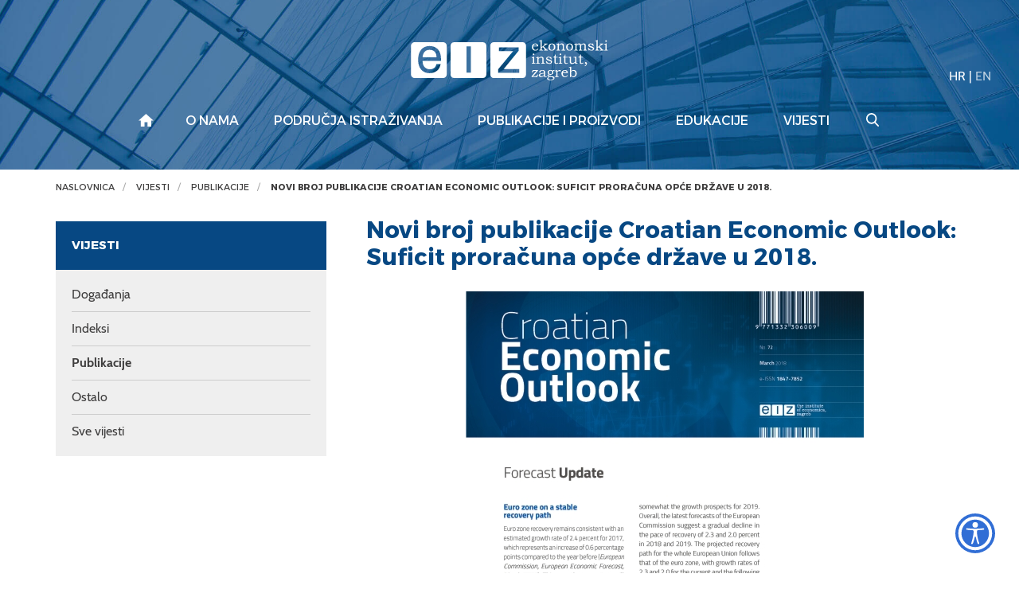

--- FILE ---
content_type: text/html; charset=utf-8
request_url: https://eizg.hr/vijesti/publikacije-70/novi-broj-publikacije-croatian-economic-outlook-suficit-proracuna-opce-drzave-u-2018/2874
body_size: 7090
content:



<!DOCTYPE html>

<html xmlns="http://www.w3.org/1999/xhtml" lang="hr">
<head><meta charset="UTF-8" /><meta http-equiv="X-UA-Compatible" content="IE=edge" /><meta name="viewport" content="width=device-width, initial-scale=1.0, user-scalable=yes" /><meta name="format-detection" content="telephone=no" /><title>
	Novi broj publikacije Croatian Economic Outlook: Suficit proračuna opće države u 2018. - Ekonomski institut, Zagreb
</title>
    <meta property="og:title" content="Novi broj publikacije Croatian Economic Outlook: Suficit proračuna opće države u 2018." /> 
   	<meta property="og:type" content="website" /><meta property="og:site_name" content="Ekonomski institut, Zagreb" /><meta property="og:image" content="http://www.eizg.hr/img/eizg-logo-plavi-fb.jpg" /> 
    <meta property="og:description" content="

U novom broju publikacije&nbsp;Croatian Economic Outlook&nbsp;(br. 72/ožujak 2018.) analitičari Ekonomskog instituta, Zagreb donose pregled tekućih gospodarskih kretanja i prognoze za naredno razdob ..." />
    

 

    <!-- Main CSS file -->
     
      <link href="/cssbundle?v=gaAMZlyDSz46Q3jWGZC3FcYcNtXj_YbwO4I5bODC7Qs1" rel="stylesheet" type='text/css'/>
    

    <link rel="stylesheet" href="/js/access/access.css" />
    <link rel="stylesheet" href="/js/access/omo/omo.css" />

    <!-- Favicon -->
    <link rel="shortcut icon" href="/img/icon/favicon.png">
    <link rel="icon" href="/img/icon/android-chrome-192x192.png">
    <link rel="icon" href="/img/icon/android-chrome-512x512.png">
    <link rel="icon" href="/img/icon/mstile-150x150.png">
    <link rel="apple-touch-icon" sizes="180x180" href="/img/icon/apple-touch-icon.png">


    <link rel="shortcut icon" href="/img/icon/favicon.ico?v=2">

    <!-- HTML5 Shim and Respond.js IE8 support of HTML5 elements and media queries -->
    <!-- WARNING: Respond.js doesn't work if you view the page via file:// -->
    <!--[if lt IE 9]>
<script src="https://oss.maxcdn.com/libs/html5shiv/3.7.0/html5shiv.js"></script>
<script src="https://oss.maxcdn.com/libs/respond.js/1.4.2/respond.min.js"></script>
<![endif]-->

    <!-- Global site tag (gtag.js) - Google Analytics -->
    <script async src="https://www.googletagmanager.com/gtag/js?id=UA-100563417-17"></script>
    <script>
        window.dataLayer = window.dataLayer || [];
        function gtag() { dataLayer.push(arguments); }
        gtag('js', new Date());

        gtag('config', 'UA-100563417-17');
    </script>



</head>
<body >

    <div class="wrapper push">
        <!-- HEADER -->
        <div class="search-wrapper">
            <form action="/rezultati-pretrazivanja/361" method="POST" id="search_form" class="search-form">
                <label for="search_input" class="search-label">Pretraživanje</label>
                <input id="search_input" name="pojam" type="text" class="search-input">
                <input type="hidden" name="trazi" value="1" />
                <button id="search_submit" name="search_submit" type="submit" class="search-submit"></button>
            </form>
            <div class="search-close"></div>
        </div>

        <header class="header">

            <div class="navigation-wrapper">
                <div class="search-btn-mobile">
                    <a href="#" class="search">
                        <img src="/img/search.svg" alt="Pretraživanje">
                    </a>
                </div>
                <div class="lang what-lang" data-lang="">
                    
                    <a href="/news/publications-330/new-edition-of-croatian-economic-outlook-general-government-surplus-in-2018/2875"  class="active" >HR</a> | <a href="/news/publications-330/new-edition-of-croatian-economic-outlook-general-government-surplus-in-2018/2875" >EN</a>
                </div>
                <div class="overlay-mobile"></div>
                <a id="eizg-logo" class="eizg-logo" href="/">
                    
                    <img src="/img/eizg-logo-transparent.svg" alt="Ekonomski institut, Zagreb" class="img-responsive">
                    <img src="/img/eizg-logo-plavi.svg" alt="Ekonomski institut, Zagreb" class="img-responsive print">
                    
                </a>

                <a href="#" class="show-main-nav navbar-toggle">
                    <span class="sr-only">Izbornik</span>
                    <span class="icon-bar"></span>
                    <span class="icon-bar"></span>
                    <span class="icon-bar"></span>
                </a>


                <!-- end main nav -->
                
                <nav class="main-nav navbar">
                    <div class="container">
                        <a href="#" class="hide-main-nav"><span class="search-close"></span></a>
                        <ul class="nav navbar-nav">
                            
                            <li class="lang-mobile what-lang" data-lang=""><a href="/news/publications-330/new-edition-of-croatian-economic-outlook-general-government-surplus-in-2018/2875"  class="active" >HR</a> <span class="separator">|</span> <a href="/news/publications-330/new-edition-of-croatian-economic-outlook-general-government-surplus-in-2018/2875" >EN</a></li>
                            <li class="home"><a href="/"></a>
                                
                                <li class='dropdown'><a href="/o-nama/7" class='dropdown-toggle'>O nama</a>
                                    <ul class='dropdown-menu'>
                                        
                                        <li><a href='/o-eiz-u/6759'>O EIZ-u</a></li>
                                        
                                        <li><a href='/djelatnici/13'>Djelatnici</a></li>
                                        
                                        <li><a href='/tijela-eiz-a/485'>Tijela EIZ-a</a></li>
                                        
                                        <li><a href='/opci-akti-i-dokumenti/14'>Opći akti i dokumenti</a></li>
                                        
                                        <li><a href='/izvjesce-o-poslovanju/645'>Izvješće o poslovanju</a></li>
                                        
                                        <li><a href='/zaposljavanje-na-eiz-u/5517'>Zapošljavanje na EIZ-u</a></li>
                                        
                                        <li><a href='/eiz-u-medijima/16'>EIZ u medijima</a></li>
                                        
                                        <li><a href='/donacije/6167'>Donacije</a></li>
                                        
                                        <li><a href='/klub-eiz-a/17'>Klub EIZ-a</a></li>
                                        
                                        <li><a href='/cepor/6563'>CEPOR</a></li>
                                        
                                        <li><a href='/pravo-na-pristup-informacijama/646'>Pravo na pristup informacijama</a></li>
                                        
                                        <li><a href='/pristupacnost-internetske-stranice/6093'>Pristupačnost internetske stranice</a></li>
                                        
                                        <li><a href='/zastita-osobnih-podataka/4705'>Zaštita osobnih podataka</a></li>
                                        
                                        <li><a href='/zakoni-i-propisi/2897'>Zakoni i propisi</a></li>
                                        
                                        <li><a href='/biblioteka-i-dokumentacija-828/828'>Biblioteka i dokumentacija</a></li>
                                        
                                    </ul>

                                    
                                
                                </li>
                                
                                <li class='dropdown'><a href="/podrucja-istrazivanja/8" class='dropdown-toggle'>Područja istraživanja</a>
                                    <ul class='dropdown-menu'>
                                        
                                        <li><a href='/makroekonomija-i-medjunarodna-ekonomija-99/99'>Makroekonomija i međunarodna ekonomija</a></li>
                                        
                                        <li><a href='/poslovna-ekonomija-i-ekonomski-sektori-55/55'>Poslovna ekonomija i ekonomski sektori</a></li>
                                        
                                        <li><a href='/regionalni-razvoj-110/110'>Regionalni razvoj</a></li>
                                        
                                        <li><a href='/socijalna-politika-i-trziste-rada-121/121'>Socijalna politika i tržište rada</a></li>
                                        
                                    </ul>

                                    
                                
                                </li>
                                
                                <li class='dropdown'><a href="/publikacije-i-proizvodi/10" class='dropdown-toggle'>Publikacije i proizvodi</a>
                                    <ul class='dropdown-menu'>
                                        
                                        <li><a href='/publikacije/6802'>Publikacije</a></li>
                                        
                                        <li><a href='/proizvodi/6803'>Proizvodi</a></li>
                                        
                                    </ul>

                                    
                                
                                </li>
                                
                                <li class='dropdown'><a href="/edukacije/11" class='dropdown-toggle'>Edukacije</a>
                                    <ul class='dropdown-menu'>
                                        
                                        <li><a href='/radionice-141/141'>Radionice</a></li>
                                        
                                        <li><a href='/seminar-eiz-a/142'>Seminar EIZ-a</a></li>
                                        
                                        <li><a href='/studentske-strucne-prakse/143'>Studentske stručne prakse</a></li>
                                        
                                        <li><a href='/konferencije-4477/4477'>Konferencije</a></li>
                                        
                                    </ul>

                                    
                                
                                </li>
                                
                                <li class='dropdown'><a href="/vijesti/12" class='dropdown-toggle'>Vijesti</a>
                                    <ul class='dropdown-menu'>
                                        
                                        <li><a href='/dogadjanja/68'>Događanja</a></li>
                                        
                                        <li><a href='/indeksi/69'>Indeksi</a></li>
                                        
                                        <li><a href='/publikacije-70/70'>Publikacije</a></li>
                                        
                                        <li><a href='/ostalo-71/71'>Ostalo</a></li>
                                        
                                        <li><a href='/sve-vijesti/107'>Sve vijesti</a></li>
                                        
                                    </ul>

                                    
                                
                                </li>
                                
                                <li class="search-btn">
                                    <a href="#" class="search"></a>
                                </li>
                        </ul>
                    </div>
                    <!-- /.container -->

                </nav>
                
            </div>
            <!-- end navigation -->

            
        </header>
        <!-- /HEADER -->



        
        <div class="breadcrumbs noprint">
            <div class="container">
                <div class="row">
                    <div class='col-lg-12'>
 <div xmlns:v='http://rdf.data-vocabulary.org/#' id='breadcrumbs_inner'>
     <ul id='bread' itemprop='breadcrumb'>
         <li typeof='v:Breadcrumb'><a property='v:title' rel='v:url' href='/'>Naslovnica</a></li>
<li class=''> <a href='/vijesti/12' rel='v:url' property='v:title' itemprop='url'>Vijesti</a></li>
<li class=''> <a href='/vijesti/publikacije-70/70' rel='v:url' property='v:title' itemprop='url'>Publikacije</a></li>
<li class='active'> <a href='/vijesti/publikacije-70/novi-broj-publikacije-croatian-economic-outlook-suficit-proracuna-opce-drzave-u-2018/2874' rel='v:url' property='v:title' itemprop='url'>Novi broj publikacije Croatian Economic Outlook: Suficit proračuna opće države u 2018.</a></li>
     </ul>
 </div>
</div>

                </div>
            </div>
        </div>
        
            
            <section class="fullpage-inner">
                <div class="container">

                    <div class="row">
                        <div class='col-lg-4 col-md-4 col-sm-12 col-xs-12'>
<div class='sidebar-toggle'>
<span>PODIZBORNIK</span>
</div>
<div class='sidebar'>
<h3>Vijesti</h3>
     <ul>
<li class=''>
     <a href='/vijesti/dogadjanja/68'>Događanja</a>
</li>
<li class=''>
     <a href='/vijesti/indeksi/69'>Indeksi</a>
</li>
<li class='active'>
     <a href='/vijesti/publikacije-70/70'>Publikacije</a>
</li>
<li class=''>
     <a href='/vijesti/ostalo-71/71'>Ostalo</a>
</li>
<li class=''>
     <a href='/vijesti/sve-vijesti/107'>Sve vijesti</a>
</li>
     </ul>
 </div>
</div>


                        <div class="col-lg-8 col-md-8 col-sm-12 col-xs-12">
                            <div class="news-content">
                                <h1>Novi broj publikacije Croatian Economic Outlook: Suficit proračuna opće države u 2018.</h1>
                                
                                <div style="text-align: center;"><img alt="" data-fileid="1190" src="https://www.eizg.hr/UserDocsImages/publikacije/serijske-publikacije/ceo/ceo72_march_2018.jpg" style="height:707px; width:500px"></div>
<br>
U novom broju publikacije&nbsp;<a href="https://www.eizg.hr/publikacije/serijske-publikacije/croatian-economic-outlook/136" target="_blank"><em>Croatian Economic Outlook</em></a>&nbsp;(br. 72/ožujak 2018.) analitičari Ekonomskog instituta, Zagreb donose pregled tekućih gospodarskih kretanja i prognoze za naredno razdoblje.&nbsp;<br>
<br>
Iz priopćenja za javnost prenosimo:&nbsp;<br>
&nbsp;
<div style="margin-left: 40px;">Premda još uvijek ne raspolažemo konsolidiranim podacima za proračun opće države u 2017., očekujemo da je proračun mogao završiti s malenim deficitom od oko 0,4 posto BDP-a. Što se proračuna za ovu godinu tiče, najavljene promjene su u fiskalnom smislu tek kozmetičke naravi. Naime, podignut je prag za ulazak u sustav PDV-a kao i najviši godišnji iznos dara u naravi, dok je kao olakšica turističkom sektoru trošak smještaja sezonskih radnika postao neoporeziva stavka. Što se rashodne strane tiče, uvode se naknade za nezaposlene branitelje i članove njihovih obitelji, a raste i minimalna braniteljska mirovina. Rast prihoda očekuje se ponajprije zbog rasta BDP-a, a zbog donekle zauzdanih rashoda koji će rasti po stopi nižoj od stope rasta BDP-a, fiskalna konsolidacija nastavit će se u ovoj i sljedećoj godini. U ovoj godini stoga očekujemo višak od 0,2 posto u proračunu opće države, koji bi se u idućoj godini mogao povećati na 0,5 posto BDP-a. Brojni rizici poput proširenja postojećih braniteljskih prava, potencijalno nižih poreznih prihoda od poreza na dobit povezanih s krizom u Agrokoru, kao i mogućih državnih obveza iz budućih sudskih sporova vezanih uz Agrokor mogu ugroziti trenutno povoljno stanje javnih financija. Osim toga, teško je očekivati da će planirana funkcionalna integracija bolnica u ovoj godini uspjeti riješiti nakupljenih 8 milijardi kuna dugova u zdravstvu što ovaj sektor čini najvećom prijetnjom stabilnoj putanji javnih financija.</div>

<div><br>
U priopćenju možete doznati više o sadržaju novog broja te ga kao i sam broj možete pronaći u prilogu.</div>

                              

                                
                                
                                <div class="row">
                                    <div class="col-lg-12">
                                        <div class="vezani-dokumenti">
                                            <h2 class="h2-border">Vezani dokumenti</h2>
                                            <ul class='doc-list'>
<li> <a target='_blank' href='/userdocsimages//publikacije/serijske-publikacije/ceo/ceo72_priopcenje.pdf'>Priopćenje za javnost </a></li>
<li> <a target='_blank' href='/userdocsimages//publikacije/serijske-publikacije/ceo/ceo72_march_2018.pdf'>Croatian Economic Outlook - br. 72, ožujak 2018.</a></li>
</ul>

                                        </div>
                                    </div>
                                </div>
                                

                                <div class="share-print">
                                    <div class="share article"><span>Podijelite:</span> <a href="" class="icon-share trigger"></a></div>
                                    <a class="ispis" href="https://eizg.hr/default.aspx?parent=vijesti/publikacije-70&url=novi-broj-publikacije-croatian-economic-outlook-suficit-proracuna-opce-drzave-u-2018&id=2874&print=true">Ispišite stranicu</a>
                                </div>
                            </div>
                        </div>
                    </div>
                    <!-- end row -->

                </div>
            </section>
            

            <footer class="padding-80">
                <div class="container">
                    <div class="row">
                        <div class="col-lg-12">
                            <a class="hr-excellence" href="/euraxess/2738">
                                <img src="/img/hr-excellence-logo-white.svg" alt="HR Excellence in Research"></a>
                        </div>
                    </div>

                    <div class="row">
                        <div class="col-lg-12">
                            <div class="newsletter">
                                <p>Prijavite se na naš newsletter</p>
                                
                                <form action="https://app.moosend.com/subscribe/5e808a59-21ac-4f53-93f6-e0712e51bd07" method="post" name="newsprijava" id="newsprijava" target="_blank">
                                    <div class="input-group">
                                        <input type="hidden" name="_isNewsletter" value="true">
                                        <input type="hidden" name="nwsAction" value="on">
				
                                        <input type="email" class="form-control" name="ms-email" placeholder="Upišite e-mail adresu" required="">
										
                                        <span class="input-group-btn">
                                            <input type="submit" class="btn btn-default" value="Prijavite se">
                                        </span>
                                    </div>
                                    <!-- /input-group -->
                                </form>
                            </div>

                        </div>
                    </div>

                    <div class="row">
                        <div class="col-lg-12">
                            <ul class="links">
                                <li><a target="_blank" href="https://vpn.eizg.hr">Intranet</a></li>
                                <li><a href="/kontakt-635/635">Kontakt</a></li>
                                <li><a href="/mapa-weba/144">Mapa weba</a></li>
                                <li><a href="/wos-radovi-cc/636">WoS radovi (CC)</a></li>
                            </ul>
                        </div>
                    </div>

                    <div class="row">
                        <div class="col-lg-12">
                            <ul class="social">
                                <li><a class="fb-logo" href="https://www.facebook.com/eizg.hr" target="_blank">
                                    <img src="/img/facebook.svg" alt="EIZG na Facebooku"></a></li>
                                <li><a class="link-logo" href="https://www.linkedin.com/company/24796997/" target="_blank">
                                    <img src="/img/linkedin.svg" alt="EIZG na linkedIn"></a></li>
                            </ul>
                        </div>
                    </div>

                    <div class="row">
                        <div class="col-lg-12">
                            <div class="copyright">
                                2026 &copy; Ekonomski institut, Zagreb. Sva prava pridržana.
                            </div>
                        </div>
                    </div>

                    <div class="row">
                        <div class="col-lg-12">
                            <a class="gd-logo" href="https://www.globaldizajn.hr" target="_blank"><img src="/img/globaldizajn-logo-white.svg" alt="Globaldizajn d.o.o. - izrada web stranica, mobilnih aplikacija, Globaladmin CMS" width="90"/></a>
                        </div>
                    </div>
                </div>
            </footer>

            
            <div class="modal" id="share">
                <button data-izimodal-close="" class="close-btn"><span class="ion-close-round"></span></button>
                <div class="modal-wrapper">
                    <h3>Podijelite</h3>
                    
                        
                        <a href="mailto:?subject=Novi broj publikacije Croatian Economic Outlook: Suficit proračuna opće države u 2018.&body=https://eizg.hr/vijesti/publikacije-70/novi-broj-publikacije-croatian-economic-outlook-suficit-proracuna-opce-drzave-u-2018/2874">E-mail</a> | 
                        <a href="https://wa.me/?text=https://eizg.hr/vijesti/publikacije-70/novi-broj-publikacije-croatian-economic-outlook-suficit-proracuna-opce-drzave-u-2018/2874">Whatsapp</a> | 
                        <a href="viber://forward?text=https://eizg.hr/vijesti/publikacije-70/novi-broj-publikacije-croatian-economic-outlook-suficit-proracuna-opce-drzave-u-2018/2874">Viber</a> | 
                        <a href="https://twitter.com/intent/tweet?url=https://eizg.hr/vijesti/publikacije-70/novi-broj-publikacije-croatian-economic-outlook-suficit-proracuna-opce-drzave-u-2018/2874">Twitter</a> | 
                        <a href="https://www.facebook.com/sharer/sharer.php?u=https://eizg.hr/vijesti/publikacije-70/novi-broj-publikacije-croatian-economic-outlook-suficit-proracuna-opce-drzave-u-2018/2874">Facebook</a> |
                        <a href="https://www.linkedin.com/shareArticle?mini=true&url=https://eizg.hr/vijesti/publikacije-70/novi-broj-publikacije-croatian-economic-outlook-suficit-proracuna-opce-drzave-u-2018/2874&title=Novi broj publikacije Croatian Economic Outlook: Suficit proračuna opće države u 2018.&summary=Novi broj publikacije Croatian Economic Outlook: Suficit proračuna opće države u 2018.">LinkedIn</a>


                </div>
            </div>
            
        </div>
        <!-- end wrapper -->


        <!-- Scroll-up -->
        <a href="#" class="top">Vrh</a>
        
        

        <!-- JS -->
          
        <script  src="//s7.addthis.com/js/300/addthis_widget.js#pubid=ra-59db71369dd9212f"></script>
        <script src="/Scripts/js?v=GJ_9yzzyJRn6v_v3LxTY84ZjudUENChuftkW_bfj-1I1"></script>
        
        <script>
            var jez = "hr";
            var ajaxPrefix = "/";     

           
            $('.read-more').on('click', function (e) {
                jez = "hr";
                });
          

        </script>

         
                 <script type="text/javascript" src="/js/access/access.js"></script>
         
</body>
</html>



